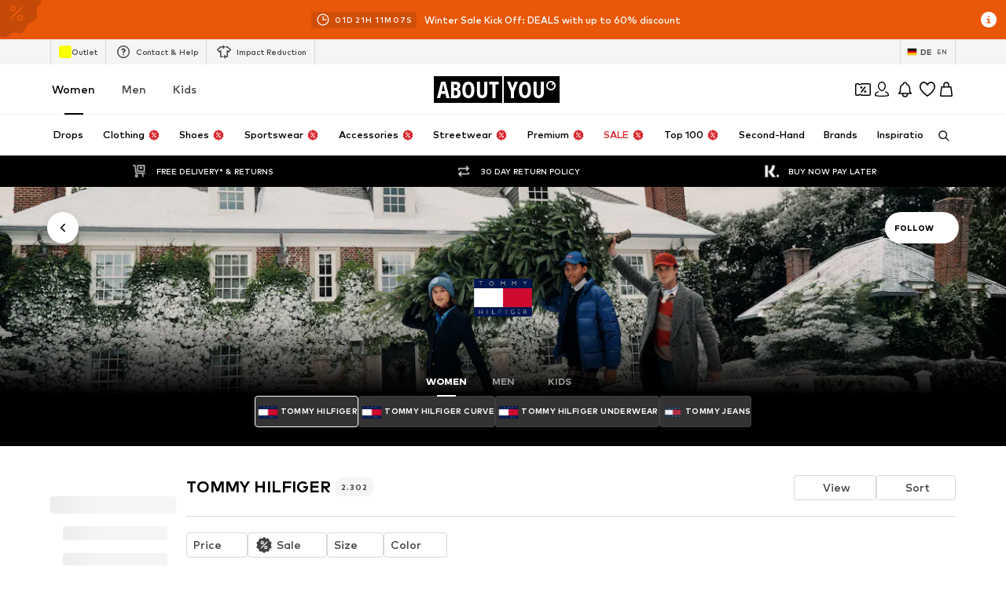

--- FILE ---
content_type: application/javascript
request_url: https://assets.aboutstatic.com/assets/DevTools.eager-rNbQsvjc.js
body_size: -310
content:
const __vite__mapDeps=(i,m=__vite__mapDeps,d=(m.f||(m.f=[typeof window !== 'undefined' ? window.setClientPublicPath("assets/production-SIyZ1jFU.js") : "/assets/production-SIyZ1jFU.js",typeof window !== 'undefined' ? window.setClientPublicPath("assets/index-CrSwYqlr.js") : "/assets/index-CrSwYqlr.js"])))=>i.map(i=>d[i]);
import{r as e,j as i,l as a,a as u}from"./index-CrSwYqlr.js";const n=a(()=>u(()=>import("./production-SIyZ1jFU.js").then(t=>t.V),__vite__mapDeps([0,1]),import.meta.url).then(t=>({default:t.ReactQueryDevtools}))),l=({disableDevTools:t})=>{const[o,r]=e.useState(!1);return e.useEffect(()=>{t||(localStorage.getItem("DEV_TOOLS")||document.cookie.split(";").some(s=>s.startsWith(" DEV_TOOLS=")))&&r(!0)},[t]),o?i.jsx(n,{initialIsOpen:!0,buttonPosition:"bottom-right",position:"bottom"}):null};export{l as DevTools};
//# sourceMappingURL=DevTools.eager-rNbQsvjc.js.map
